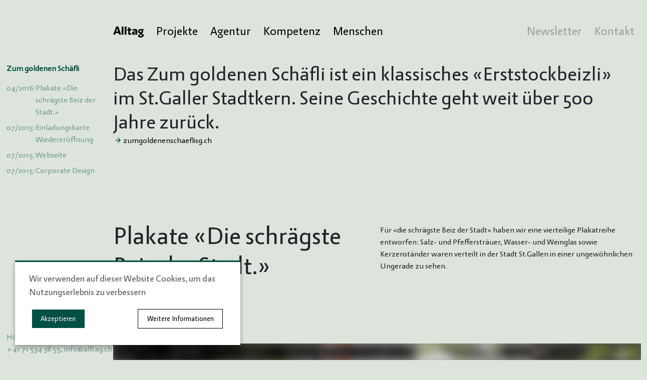

--- FILE ---
content_type: text/html; charset=UTF-8
request_url: https://alltag.ch/projekte/zum-goldenen-schaefli/
body_size: 7629
content:
<!DOCTYPE html>
<html lang="de">
    <head>

<script type="application/javascript">window.consentFriendConfig = {"version":"1","elementID":"consentfriend","noAutoLoad":false,"htmlTexts":false,"embedded":false,"groupByPurpose":true,"storageMethod":"cookie","cookieName":"consentfriend","cookieExpiresAfterDays":365,"default":false,"mustConsent":false,"acceptAll":true,"hideDeclineAll":true,"hideLearnMore":false,"noticeAsModal":false,"poweredBy":"https://modmore.com/consentfriend","disablePoweredBy":false,"additionalClass":"consentfriend","lang":"de","services":[{"name":"consentFriend","title":"Konsens-Management","description":"Erh\u00e4lt die Konsens-Management-Einstellungen des Besuchers f\u00fcr diese Website.","purposes":["functional"],"cookies":["consentfriend"],"required":true},{"name":"session","title":"Session-Cookie","description":"Bewahrt den Session Status des Besuchers \u00fcber Seitenaufrufe hinweg.","purposes":["functional"],"cookies":["PHPSESSID"],"required":true},{"name":"vimeo","title":"Vimeo","description":"Vimeo Videos anzeigen.","purposes":["performance"],"default":true}],"translations":{"zz":{"privacyPolicyUrl":"https://alltag.ch/impressum.html"},"de":{"privacyPolicy":{"name":"Datenschutzerkl\u00e4rung","text":"Weitere Details finden Sie in unserer {privacyPolicy}."},"consentModal":{"title":"Dienste, die wir gerne nutzen m\u00f6chten","description":"Diese Website nutzt Dienste, um Ihnen ein optimales Website-Erlebnis zu bieten. Dies umfasst Dienste, die f\u00fcr den Betrieb der Website und deren Sicherheit notwendig sind, und solche, die f\u00fcr andere Zwecke genutzt werden. Sie k\u00f6nnen selbst entscheiden, welche Dienste Sie zulassen m\u00f6chten. F\u00fcr weitere Informationen lesen Sie bitte unsere Datenschutzrichtlinie."},"consentNotice":{"testing":"Testmodus!","changeDescription":"Seit Ihrem letzten Besuch gab es \u00c4nderungen, bitte erneuern Sie Ihre Zustimmung.","description":"Wir verwenden auf dieser Website Cookies, um das Nutzungserlebnis zu verbessern","learnMore":"Weitere Informationen"},"purposes":{"functional":{"title":"Notwendig","description":"Diese Dienste sind f\u00fcr das korrekte Funktionieren dieser Website erforderlich. Sie k\u00f6nnen nicht deaktiviert werden."},"performance":{"title":"Leistung","description":"Diese Dienste verarbeiten personenbezogene Informationen, um den von dieser Website angebotenen Service zu optimieren."},"marketing":{"title":"Marketing","description":"Diese Dienste verarbeiten pers\u00f6nliche Informationen, um Ihnen relevante Inhalte \u00fcber Produkte, Dienstleistungen oder Themen zu zeigen, die Sie interessieren k\u00f6nnten."},"advertising":{"title":"Werbung","description":"Diese Dienste verarbeiten personenbezogene Informationen, um Ihnen personalisierte oder interessenbezogene Werbung zu zeigen."},"security":{"title":"Sicherheit","description":"Diese Dienste verarbeiten pers\u00f6nliche Informationen, um den Inhalt, das Hosting oder die Formulare der Website zu sch\u00fctzen."},"styling":{"title":"Styling","description":"Diese Dienste verarbeiten pers\u00f6nliche Informationen, um das Design der Website zu verbessern."}},"purposeItem":{"service":"Dienst","services":"Dienste"},"service":{"disableAll":{"title":"Alle Dienste aktivieren oder deaktivieren","description":"Mit diesem Schalter k\u00f6nnen Sie alle Dienste aktivieren oder deaktivieren."},"optOut":{"title":"(Opt-out)","description":"Diese Dienste werden standardm\u00e4\u00dfig geladen (Sie k\u00f6nnen sich jedoch abmelden)"},"required":{"title":"(immer erforderlich)","description":"Diese Dienste sind immer erforderlich"},"purposes":"Zwecke","purpose":"Zweck"},"contextualConsent":{"description":"M\u00f6chten Sie externe Inhalte von {title} laden?","acceptOnce":"Ja","acceptAlways":"Ja"},"ok":"Akzeptieren","save":"Speichern","decline":"Ablehnen","close":"Schlie\u00dfen","acceptAll":"Alle akzeptieren","acceptSelected":"Ausgew\u00e4hlte akzeptieren","poweredBy":"Realisiert mit ConsentFriend (Unterst\u00fctzt von Klaro!)"}}};</script>
<script defer data-klaro-config="consentFriendConfig" type="application/javascript" src="/assets/components/consentfriend/js/web/consentfriend-no-css.js?v=4315a013"></script>
    <meta charset="utf-8" />
<meta http-equiv="X-UA-Compatible" content="IE=edge" />
<meta name="viewport" content="width=device-width, initial-scale=1.0, maximum-scale=1.0, user-scalable=0" />

<meta name="language" content="de" />
<meta name="mobile-web-app-capable" content="yes" />
<meta name="format-detection" content="telephone=no">
<meta name="robots" content="index, follow" />

<meta name="publisher" content="visions.ch GmbH" />
<meta name="author" content="Alltag" />
<meta name="copyright" content="Alltag" />
<meta name="description" content="Das Zum goldenen Schäfli ist ein klassisches «Erststockbeizli» im St.Galler Stadtkern. Seine Geschichte geht weit über 500 Jahre zurück." />
<meta name="keywords" content="Zum goldenen Schäfli, St.Gallen, Restaurant, Stadtkern" />

<meta name="msapplication-TileColor" content="#005143">
<meta name="theme-color" content="#005143">
<meta name="google-site-verification" content="FYZSzc0I1lBK4fx34vJDnIhUDrwPvy9PLy4VawNuMbA" />

<link rel="apple-touch-icon" sizes="180x180" href="/favicon/apple-touch-icon.png">
<link rel="icon" type="image/png" sizes="32x32" href="/favicon/favicon-32x32.png">
<link rel="icon" type="image/png" sizes="16x16" href="/favicon/favicon-16x16.png">
<link rel="manifest" href="/favicon/site.webmanifest">
<link rel="mask-icon" href="/favicon/safari-pinned-tab.svg" color="#005143">

    <base href="https://alltag.ch/">
    <title>Zum goldenen Schäfli - Alltag</title>
    
    
<link rel="stylesheet" href="/template/css/jquery.fancybox.min.css" />

<link rel="stylesheet" href="/template/css/main.css?v=3">
    
    
    <script type="text/javascript" src="template/js/lazysizes.min.js" async=""></script>

</head>



    <body class="detail _page-black" style="position: relative; background-color: #dce4dc" data-spy="scroll" data-target=".anchor-nav" data-offset="50">
            <header class="" style="background-color: #dce4dc">
        <div class="container">
            <div class="row">
                <div class="col-2"></div>
                <div class="col-10">
                    <div class="row">
                        <div class="col-md-12">
                            <div class="header-inner">
                                <div class="nav-wrapper">
                                   <nav class="nav-main">
    <ul id="topnav">
    <li><a href="/">
        <div class="-home d-none">Alltag</div>
        <img src="/userdata/5_AlltagLogos/alltag-weblogo-webseite.svg" height="22px" class="nav-logo"></a>
    </li>
    <li class="first"><a href="projekte-uebersicht/" title="Projekte" >Projekte</a></li>
<li><a href="agentur/" title="Agentur" >Agentur</a></li>
<li><a href="kompetenz/" title="Kompetenz" >Kompetenz</a></li>
<li class="last"><a href="menschen/" title="Menschen" >Menschen</a></li>

</ul>
</nav>
                                </div>
                                <div class="nav-secondary">
                                    <ul>
                                        <li class=""><a href="newsletter.html">Newsletter</a></li>
                                        <li class=""><a href="impressum.html">Kontakt</a></li>
                                        
                                        <li class="social">
                                            <a href="https://www.instagram.com/alltagagentur/" target="_blank">
                                                <svg class="icon" stroke="currentColor" fill="none" stroke-width="2" viewBox="0 0 24 24" stroke-linecap="round" stroke-linejoin="round" height="1em" width="1em" xmlns="http://www.w3.org/2000/svg"><rect x="2" y="2" width="20" height="20" rx="5" ry="5"></rect><path d="M16 11.37A4 4 0 1 1 12.63 8 4 4 0 0 1 16 11.37z"></path><line x1="17.5" y1="6.5" x2="17.51" y2="6.5"></line></svg>
                                            </a>
                                        </li>
                                        <li class="social">
                                            <a href="https://www.facebook.com/alltagagentur" target="_blank">
                                                <svg stroke="currentColor" fill="currentColor" stroke-width="0" viewBox="0 0 320 512" height="1em" width="1em" xmlns="http://www.w3.org/2000/svg"><path d="M279.14 288l14.22-92.66h-88.91v-60.13c0-25.35 12.42-50.06 52.24-50.06h40.42V6.26S260.43 0 225.36 0c-73.22 0-121.08 44.38-121.08 124.72v70.62H22.89V288h81.39v224h100.17V288z"></path></svg>
                                            </a>
                                        </li>
                                        <li class="social">
                                            <a href="https://www.linkedin.com/company/36444667" target="_blank">
                                                <svg class="icon" stroke="currentColor" fill="currentColor" stroke-width="0" viewBox="0 0 448 512" height="1em" width="1em" xmlns="http://www.w3.org/2000/svg"><path d="M100.28 448H7.4V148.9h92.88zM53.79 108.1C24.09 108.1 0 83.5 0 53.8a53.79 53.79 0 0 1 107.58 0c0 29.7-24.1 54.3-53.79 54.3zM447.9 448h-92.68V302.4c0-34.7-.7-79.2-48.29-79.2-48.29 0-55.69 37.7-55.69 76.7V448h-92.78V148.9h89.08v40.8h1.3c12.4-23.5 42.69-48.3 87.88-48.3 94 0 111.28 61.9 111.28 142.3V448z"></path></svg>
                                            </a>
                                        </li>
                                    </ul>
                                </div>

                            </div>
                        </div>
                    </div>
                </div>
            </div>
        </div>
    </header>
    <div class="header-spacer"></div>
    <a name="top"></a>
        <main>
            <div class="container">
                <div class="row">
                    <div class="col-lg-2 col-md-12 col-sm-12 col-xs-12 d-none d-xl-block d-lg-none _d-xs-none">
                        <div class="onepager-nav anchor-nav">
                            <span>Zum goldenen Schäfli</span>
                            <ul class="testy">
    <li class="nav-item">
    <a href="projekte/zum-goldenen-schaefli/#plakate" data-target="#plakate">
        <div class="date-section">
            <span class="date">04/2016:</span>
        </div>
        <div class="item-section">
              <span>Plakate «Die schrägste Beiz der Stadt.»</span>
        </div>
    </a>
</li>
<li class="nav-item">
    <a href="projekte/zum-goldenen-schaefli/#einladungskarte" data-target="#einladungskarte">
        <div class="date-section">
            <span class="date">07/2015:</span>
        </div>
        <div class="item-section">
              <span>Einladungskarte Wiedereröffnung</span>
        </div>
    </a>
</li>
<li class="nav-item">
    <a href="projekte/zum-goldenen-schaefli/#webseite" data-target="#webseite">
        <div class="date-section">
            <span class="date">07/2015:</span>
        </div>
        <div class="item-section">
              <span>Webseite</span>
        </div>
    </a>
</li>
<li class="nav-item">
    <a href="projekte/zum-goldenen-schaefli/#corporate-design" data-target="#corporate-design">
        <div class="date-section">
            <span class="date">07/2015:</span>
        </div>
        <div class="item-section">
              <span>Corporate Design</span>
        </div>
    </a>
</li>
</ul>
                           <div class="address" style="background-color: ##dce4dc">
                                <p>
                                    <a href="https://g.page/alltag-agentur?share">Höhenweg 1, 9000 St.Gallen</a> <br>
                                     <a href="tel:+41715343855">+41 71 534 38 55</a>, <span id="_emoaddrId1"><span class="emo_address">Bitte Javascript aktivieren!</span></span>
                                </p>
                               
                            </div>
                        </div>
                    </div>
                    <div class="col-xl-10 col-lg-12 col-md-12 col-sm-12 col-xs-12">
                        <div class="row justify-content-center" style="padding-bottom: 0px">
    <div class="col-md-12 ">
        <h1 class="heading _font-regular ">Das Zum goldenen Schäfli ist ein klassisches «Erststockbeizli» im St.Galler Stadtkern. Seine Geschichte geht weit über 500 Jahre zurück.</h1>

<a href="http://www.zumgoldenenschaeflisg.ch" class="cb-link" data-type="link">zumgoldenenschaeflisg.ch</a>
    </div>
</div>

                        <div class="row title-row" style="padding-top: 150px;" id="plakate">
    <div class="col-md-6">
       
       <a name="plakate"></a>
        <h3 class="section-title">Plakate «Die schrägste Beiz der Stadt.»</h3>
        <div class="small-text">
            <span>April 2016</span> - <span class="tags"><a href='/projekte/?filter=Werbemittel'>Werbemittel</a>,<a href='/projekte/?filter=Fotografie'> Fotografie</a></span>
        </div>
    </div>
    <div class="col-md-6">
        <div class="section-description">
            <p>Für «die schrägste Beiz der Stadt» haben wir eine vierteilige Plakatreihe entworfen: Salz- und Pfeffersträuer, Wasser- und Weinglas sowie Kerzenständer waren verteilt in der Stadt St.Gallen in einer ungewöhnlichen Ungerade zu sehen.</p>
            
            
          
           
        </div>
    </div>
</div>
<div class="row justify-content-start" style="padding-bottom: 100px">
    <div class="col-md-12 ">
        <div class="gallery-slider bottom-arrows">
    <div class="gallery-item">
    <a href="/assets/components/phpthumbof/cache/doku-schaefli-plakat-%2843%29.1a8ba8f5e1d5ebfe329e1cabc2e160d7.jpg" class="gallery-slide">
        <img src="/assets/components/phpthumbof/cache/doku-schaefli-plakat-%2843%29.5ebf4d04975ba02f04965ddacfdf946e.jpg" 
            data-flickity-lazyload="/assets/components/phpthumbof/cache/doku-schaefli-plakat-%2843%29.8bd0931788c8ac433749eccf4adef61a.jpg" alt=""
      
                
            data-flickity-lazyload-srcset="
                        /assets/components/phpthumbof/cache/doku-schaefli-plakat-%2843%29.8bd0931788c8ac433749eccf4adef61a.jpg 1600w,
                        /assets/components/phpthumbof/cache/doku-schaefli-plakat-%2843%29.2ea8a310ad1592690851d8e004cd4260.jpg 700w,
                        /assets/components/phpthumbof/cache/doku-schaefli-plakat-%2843%29.913535fcda7e1d195b8b9f9978991904.jpg 400w"
                        
            sizes="(min-width: 400px) 1600px, 400px">
    </a>
     <div class="item-text">
        <p></p>
    </div>

</div><div class="gallery-item">
    <a href="/assets/components/phpthumbof/cache/doku-schaefli-plakat-%2864%29-1covr.1a8ba8f5e1d5ebfe329e1cabc2e160d7.jpg" class="gallery-slide">
        <img src="/assets/components/phpthumbof/cache/doku-schaefli-plakat-%2864%29-1covr.5ebf4d04975ba02f04965ddacfdf946e.jpg" 
            data-flickity-lazyload="/assets/components/phpthumbof/cache/doku-schaefli-plakat-%2864%29-1covr.8bd0931788c8ac433749eccf4adef61a.jpg" alt=""
      
                
            data-flickity-lazyload-srcset="
                        /assets/components/phpthumbof/cache/doku-schaefli-plakat-%2864%29-1covr.8bd0931788c8ac433749eccf4adef61a.jpg 1600w,
                        /assets/components/phpthumbof/cache/doku-schaefli-plakat-%2864%29-1covr.2ea8a310ad1592690851d8e004cd4260.jpg 700w,
                        /assets/components/phpthumbof/cache/doku-schaefli-plakat-%2864%29-1covr.913535fcda7e1d195b8b9f9978991904.jpg 400w"
                        
            sizes="(min-width: 400px) 1600px, 400px">
    </a>
     <div class="item-text">
        <p></p>
    </div>

</div><div class="gallery-item">
    <a href="/assets/components/phpthumbof/cache/doku-schaefli-plakat-%2832%29.1a8ba8f5e1d5ebfe329e1cabc2e160d7.jpg" class="gallery-slide">
        <img src="/assets/components/phpthumbof/cache/doku-schaefli-plakat-%2832%29.5ebf4d04975ba02f04965ddacfdf946e.jpg" 
            data-flickity-lazyload="/assets/components/phpthumbof/cache/doku-schaefli-plakat-%2832%29.8bd0931788c8ac433749eccf4adef61a.jpg" alt=""
      
                
            data-flickity-lazyload-srcset="
                        /assets/components/phpthumbof/cache/doku-schaefli-plakat-%2832%29.8bd0931788c8ac433749eccf4adef61a.jpg 1600w,
                        /assets/components/phpthumbof/cache/doku-schaefli-plakat-%2832%29.2ea8a310ad1592690851d8e004cd4260.jpg 700w,
                        /assets/components/phpthumbof/cache/doku-schaefli-plakat-%2832%29.913535fcda7e1d195b8b9f9978991904.jpg 400w"
                        
            sizes="(min-width: 400px) 1600px, 400px">
    </a>
     <div class="item-text">
        <p></p>
    </div>

</div><div class="gallery-item">
    <a href="/assets/components/phpthumbof/cache/doku-schaefli-plakat-%2869%29.1a8ba8f5e1d5ebfe329e1cabc2e160d7.jpg" class="gallery-slide">
        <img src="/assets/components/phpthumbof/cache/doku-schaefli-plakat-%2869%29.5ebf4d04975ba02f04965ddacfdf946e.jpg" 
            data-flickity-lazyload="/assets/components/phpthumbof/cache/doku-schaefli-plakat-%2869%29.8bd0931788c8ac433749eccf4adef61a.jpg" alt=""
      
                
            data-flickity-lazyload-srcset="
                        /assets/components/phpthumbof/cache/doku-schaefli-plakat-%2869%29.8bd0931788c8ac433749eccf4adef61a.jpg 1600w,
                        /assets/components/phpthumbof/cache/doku-schaefli-plakat-%2869%29.2ea8a310ad1592690851d8e004cd4260.jpg 700w,
                        /assets/components/phpthumbof/cache/doku-schaefli-plakat-%2869%29.913535fcda7e1d195b8b9f9978991904.jpg 400w"
                        
            sizes="(min-width: 400px) 1600px, 400px">
    </a>
     <div class="item-text">
        <p></p>
    </div>

</div><div class="gallery-item">
    <a href="/assets/components/phpthumbof/cache/doku-schaefli-plakat-%2873%29.1a8ba8f5e1d5ebfe329e1cabc2e160d7.jpg" class="gallery-slide">
        <img src="/assets/components/phpthumbof/cache/doku-schaefli-plakat-%2873%29.5ebf4d04975ba02f04965ddacfdf946e.jpg" 
            data-flickity-lazyload="/assets/components/phpthumbof/cache/doku-schaefli-plakat-%2873%29.8bd0931788c8ac433749eccf4adef61a.jpg" alt=""
      
                
            data-flickity-lazyload-srcset="
                        /assets/components/phpthumbof/cache/doku-schaefli-plakat-%2873%29.8bd0931788c8ac433749eccf4adef61a.jpg 1600w,
                        /assets/components/phpthumbof/cache/doku-schaefli-plakat-%2873%29.2ea8a310ad1592690851d8e004cd4260.jpg 700w,
                        /assets/components/phpthumbof/cache/doku-schaefli-plakat-%2873%29.913535fcda7e1d195b8b9f9978991904.jpg 400w"
                        
            sizes="(min-width: 400px) 1600px, 400px">
    </a>
     <div class="item-text">
        <p></p>
    </div>

</div><div class="gallery-item">
    <a href="/assets/components/phpthumbof/cache/doku-schaefli-plakat-%2841%29.1a8ba8f5e1d5ebfe329e1cabc2e160d7.jpg" class="gallery-slide">
        <img src="/assets/components/phpthumbof/cache/doku-schaefli-plakat-%2841%29.5ebf4d04975ba02f04965ddacfdf946e.jpg" 
            data-flickity-lazyload="/assets/components/phpthumbof/cache/doku-schaefli-plakat-%2841%29.8bd0931788c8ac433749eccf4adef61a.jpg" alt=""
      
                
            data-flickity-lazyload-srcset="
                        /assets/components/phpthumbof/cache/doku-schaefli-plakat-%2841%29.8bd0931788c8ac433749eccf4adef61a.jpg 1600w,
                        /assets/components/phpthumbof/cache/doku-schaefli-plakat-%2841%29.2ea8a310ad1592690851d8e004cd4260.jpg 700w,
                        /assets/components/phpthumbof/cache/doku-schaefli-plakat-%2841%29.913535fcda7e1d195b8b9f9978991904.jpg 400w"
                        
            sizes="(min-width: 400px) 1600px, 400px">
    </a>
     <div class="item-text">
        <p></p>
    </div>

</div> 
</div>
    </div>
</div>



    <div class="row">
        <div class="col-md-1  ">
            <div class="cb-image-wrapper  ">
    <div class="inner">
        
        
        <a href="/assets/components/phpthumbof/cache/postkarten-1205-duplex.8fe72858d9e620375dba1498608095af.jpg" class="image-big">
      
        <img class="cb-img-lazy lazyload"
        src="/assets/components/phpthumbof/cache/postkarten-1205-duplex.76c9fa6097a329fd5a79966995a8b3e4.jpg"
        sizes="(min-width: 400px) 1600px, 400px"
        data-src="/assets/components/phpthumbof/cache/postkarten-1205-duplex.af325f13df27c57265dc18d68779e9ab.jpg" alt="Plakate Die schrägste Beiz der Stadt Zum goldenen Schäfli"
         data-srcset="
                        /assets/components/phpthumbof/cache/postkarten-1205-duplex.af325f13df27c57265dc18d68779e9ab.jpg 1600w,
                        /assets/components/phpthumbof/cache/postkarten-1205-duplex.baddd3b5830a3f82b8d1a999a3fb74b5.jpg 700w,
                        /assets/components/phpthumbof/cache/postkarten-1205-duplex.af782bb33946dd13cc6f775743ec53a8.jpg 400w"
                        
        >
        </a>
        
        
    </div>
</div>
        </div>
        <div class="col-md-1  ">
            <div class="cb-image-wrapper  ">
    <div class="inner">
        
        
        <a href="/assets/components/phpthumbof/cache/postkarten-12053-dupl.8fe72858d9e620375dba1498608095af.jpg" class="image-big">
      
        <img class="cb-img-lazy lazyload"
        src="/assets/components/phpthumbof/cache/postkarten-12053-dupl.76c9fa6097a329fd5a79966995a8b3e4.jpg"
        sizes="(min-width: 400px) 1600px, 400px"
        data-src="/assets/components/phpthumbof/cache/postkarten-12053-dupl.af325f13df27c57265dc18d68779e9ab.jpg" alt="Plakate Die schrägste Beiz der Stadt Zum goldenen Schäfli"
         data-srcset="
                        /assets/components/phpthumbof/cache/postkarten-12053-dupl.af325f13df27c57265dc18d68779e9ab.jpg 1600w,
                        /assets/components/phpthumbof/cache/postkarten-12053-dupl.baddd3b5830a3f82b8d1a999a3fb74b5.jpg 700w,
                        /assets/components/phpthumbof/cache/postkarten-12053-dupl.af782bb33946dd13cc6f775743ec53a8.jpg 400w"
                        
        >
        </a>
        
        
    </div>
</div>
        </div>
        <div class="col-md-1  ">
            <div class="cb-image-wrapper  ">
    <div class="inner">
        
        
        <a href="/assets/components/phpthumbof/cache/postkarten-12054-dupl.8fe72858d9e620375dba1498608095af.jpg" class="image-big">
      
        <img class="cb-img-lazy lazyload"
        src="/assets/components/phpthumbof/cache/postkarten-12054-dupl.76c9fa6097a329fd5a79966995a8b3e4.jpg"
        sizes="(min-width: 400px) 1600px, 400px"
        data-src="/assets/components/phpthumbof/cache/postkarten-12054-dupl.af325f13df27c57265dc18d68779e9ab.jpg" alt="Plakate Die schrägste Beiz der Stadt Zum goldenen Schäfli"
         data-srcset="
                        /assets/components/phpthumbof/cache/postkarten-12054-dupl.af325f13df27c57265dc18d68779e9ab.jpg 1600w,
                        /assets/components/phpthumbof/cache/postkarten-12054-dupl.baddd3b5830a3f82b8d1a999a3fb74b5.jpg 700w,
                        /assets/components/phpthumbof/cache/postkarten-12054-dupl.af782bb33946dd13cc6f775743ec53a8.jpg 400w"
                        
        >
        </a>
        
        
    </div>
</div>
        </div>
        <div class="col-md-1  ">
            <div class="cb-image-wrapper  ">
    <div class="inner">
        
        
        <a href="/assets/components/phpthumbof/cache/postkarten-12052-dupl.8fe72858d9e620375dba1498608095af.jpg" class="image-big">
      
        <img class="cb-img-lazy lazyload"
        src="/assets/components/phpthumbof/cache/postkarten-12052-dupl.76c9fa6097a329fd5a79966995a8b3e4.jpg"
        sizes="(min-width: 400px) 1600px, 400px"
        data-src="/assets/components/phpthumbof/cache/postkarten-12052-dupl.af325f13df27c57265dc18d68779e9ab.jpg" alt="Plakate Die schrägste Beiz der Stadt Zum goldenen Schäfli"
         data-srcset="
                        /assets/components/phpthumbof/cache/postkarten-12052-dupl.af325f13df27c57265dc18d68779e9ab.jpg 1600w,
                        /assets/components/phpthumbof/cache/postkarten-12052-dupl.baddd3b5830a3f82b8d1a999a3fb74b5.jpg 700w,
                        /assets/components/phpthumbof/cache/postkarten-12052-dupl.af782bb33946dd13cc6f775743ec53a8.jpg 400w"
                        
        >
        </a>
        
        
    </div>
</div>
        </div>
    </div>

<div class="section-end"></div>
<div class="row title-row" style="" id="einladungskarte">
    <div class="col-md-6">
       
       <a name="einladungskarte"></a>
        <h3 class="section-title">Einladungskarte Wiedereröffnung</h3>
        <div class="small-text">
            <span>Juli 2015</span> - <span class="tags"><a href='/projekte/?filter=Werbemittel'>Werbemittel</a>,<a href='/projekte/?filter=Fotografie'> Fotografie</a></span>
        </div>
    </div>
    <div class="col-md-6">
        <div class="section-description">
            <p>Für «die schrägste Beiz der Stadt» haben wir zur Wiedereröffnung des Restaurants eine Einladungskarte gestaltet.</p>
            
            
          
           
        </div>
    </div>
</div>
<div class="row justify-content-start" style="padding-bottom: 0px">
    <div class="col-md-6 ">
        <div class="cb-image-wrapper  ">
    <div class="inner">
        
        
        <a href="/assets/components/phpthumbof/cache/schaefli-einladung-er.1cce9af533d48ae07dbfd68c98ad1414.jpg" class="image-big">
      
        <img class="cb-img-lazy lazyload"
        src="/assets/components/phpthumbof/cache/schaefli-einladung-er.2c6bb036ba530e22a08ecdcdd98a4c47.jpg"
        sizes="(min-width: 400px) 1600px, 400px"
        data-src="/assets/components/phpthumbof/cache/schaefli-einladung-er.2f28b2e1849a9a58ac5522b4ee3a990f.jpg" alt="Einladungskarte Wiedereröffnung Zum goldenen Schäfli"
         data-srcset="
                        /assets/components/phpthumbof/cache/schaefli-einladung-er.2f28b2e1849a9a58ac5522b4ee3a990f.jpg 1600w,
                        /assets/components/phpthumbof/cache/schaefli-einladung-er.8411c1e6d0c5f7f1356bb681be07459a.jpg 700w,
                        /assets/components/phpthumbof/cache/schaefli-einladung-er.b49dfa2c94bf37e5b67273ecda76f770.jpg 400w"
                        
        >
        </a>
        
        
    </div>
</div>
    </div>
</div>

<div class="section-end"></div>
<div class="row title-row" style="" id="webseite">
    <div class="col-md-6">
       
       <a name="webseite"></a>
        <h3 class="section-title">Webseite</h3>
        <div class="small-text">
            <span>Juli 2015</span> - <span class="tags"><a href='/projekte/?filter=Webseite'>Webseite</a></span>
        </div>
    </div>
    <div class="col-md-6">
        <div class="section-description">
            <p>Die Webseite des Zum goldenen Schäfli besticht mit festlichem Bildmood und Design.</p>
            
            
          
           
        </div>
    </div>
</div>
<div class="row justify-content-center" style="padding-bottom: 0px">
    <div class="col-md-12 ">
        <!--<iframe class="rounded" src="405751156?&autoplay=true&loop=true&controls=false&muted=true" width="100%" frameborder="0" allow="&autoplay=true&loop=true&controls=false; fullscreen" allowfullscreen></iframe>-->

    <div class="vimeo-wrapper autoplay-vid d-flex justify-content-start rounded embed-responsive embed-responsive-4by3">
        <iframe type="text/plain" data-name="vimeo" data-src="//player.vimeo.com/video/405751156?&autoplay=true&loop=true&controls=false&muted=true&autopause=false&dnt=1" class="ivid cb-vimeo embed-responsive-item" width=""  height="" frameborder="0" webkitallowfullscreen mozallowfullscreen allowfullscreen></iframe>
    </div>


    </div>
</div>

<div class="section-end"></div>
<div class="row title-row" style="" id="corporate-design">
    <div class="col-md-6">
       
       <a name="corporate-design"></a>
        <h3 class="section-title">Corporate Design</h3>
        <div class="small-text">
            <span>Juli 2015</span> - <span class="tags"><a href='/projekte/?filter=Fotografie'>Fotografie</a>,<a href='/projekte/?filter=Logo-Corporate-Design'> Logo & Corporate Design</a></span>
        </div>
    </div>
    <div class="col-md-6">
        <div class="section-description">
            <p>Der schiefe Boden in der Zunftstube ist das Markenzeichen dieser traditionellen Erststockbeiz, was schon so manches Fernsehteam von überall auf der Welt ins «Zum goldenen Schäfli» lockte. So sitzt der Tischnachbar «oben» gut 20 Zentimeter höher als jener «unten». Von Wand zu Wand macht dies sogar eine stattliche Differenz von 33 Zentimetern aus. Trotzdem muss niemand fürchten, dass deswegen die Suppe aus dem Teller läuft.<br></p><p>Wir haben das «Zum goldenen Schäfli» beim Umbau im Sommer 2015 mit einem Neuauftritt unterstützt.</p>
            
            
          
           
        </div>
    </div>
</div>
<div class="row justify-content-center" style="padding-bottom: 0px">
    <div class="col-md-4 ">
        <div class="cb-image-wrapper  ">
    <div class="inner">
        
        
        <a href="/assets/components/phpthumbof/cache/goldenes-schafefli-logo-28473.590f3c238b45211fb5cf5b0c6d39e005.jpg" class="image-big">
      
        <img class="cb-img-lazy lazyload"
        src="/assets/components/phpthumbof/cache/goldenes-schafefli-logo-28473.3b7983b9a59d6356ed3e1e621eb27652.jpg"
        sizes="(min-width: 400px) 1600px, 400px"
        data-src="/assets/components/phpthumbof/cache/goldenes-schafefli-logo-28473.7255445a85d00b51808555611420b6bc.jpg" alt="Corporate Design Zum goldenen Schäfli"
         data-srcset="
                        /assets/components/phpthumbof/cache/goldenes-schafefli-logo-28473.7255445a85d00b51808555611420b6bc.jpg 1600w,
                        /assets/components/phpthumbof/cache/goldenes-schafefli-logo-28473.402278104f3f9132658f9e0bb050e6dd.jpg 700w,
                        /assets/components/phpthumbof/cache/goldenes-schafefli-logo-28473.5b6502a6781fef726cf13cbc34d8f126.jpg 400w"
                        
        >
        </a>
        
        
    </div>
</div>
    </div>
</div>


<div class="row" style="padding-bottom: 0px">
    <div class="col-md-4  ">
        <div class="cb-image-wrapper  ">
    <div class="inner">
        
        
        <a href="/assets/components/phpthumbof/cache/schaefli-drucksachen.590f3c238b45211fb5cf5b0c6d39e005.jpg" class="image-big">
      
        <img class="cb-img-lazy lazyload"
        src="/assets/components/phpthumbof/cache/schaefli-drucksachen.3b7983b9a59d6356ed3e1e621eb27652.jpg"
        sizes="(min-width: 400px) 1600px, 400px"
        data-src="/assets/components/phpthumbof/cache/schaefli-drucksachen.7255445a85d00b51808555611420b6bc.jpg" alt="Gutschein Zum goldenen Schäfli"
         data-srcset="
                        /assets/components/phpthumbof/cache/schaefli-drucksachen.7255445a85d00b51808555611420b6bc.jpg 1600w,
                        /assets/components/phpthumbof/cache/schaefli-drucksachen.402278104f3f9132658f9e0bb050e6dd.jpg 700w,
                        /assets/components/phpthumbof/cache/schaefli-drucksachen.5b6502a6781fef726cf13cbc34d8f126.jpg 400w"
                        
        >
        </a>
        
        
    </div>
</div>
    </div>
    <div class="col-md-8  ">
        <div class="cb-image-wrapper  ">
    <div class="inner">
        
        
        <a href="/assets/components/phpthumbof/cache/schaefli-drucksachen2.590f3c238b45211fb5cf5b0c6d39e005.jpg" class="image-big">
      
        <img class="cb-img-lazy lazyload"
        src="/assets/components/phpthumbof/cache/schaefli-drucksachen2.3b7983b9a59d6356ed3e1e621eb27652.jpg"
        sizes="(min-width: 400px) 1600px, 400px"
        data-src="/assets/components/phpthumbof/cache/schaefli-drucksachen2.7255445a85d00b51808555611420b6bc.jpg" alt="Briefschaft Zum goldenen Schäfli"
         data-srcset="
                        /assets/components/phpthumbof/cache/schaefli-drucksachen2.7255445a85d00b51808555611420b6bc.jpg 1600w,
                        /assets/components/phpthumbof/cache/schaefli-drucksachen2.402278104f3f9132658f9e0bb050e6dd.jpg 700w,
                        /assets/components/phpthumbof/cache/schaefli-drucksachen2.5b6502a6781fef726cf13cbc34d8f126.jpg 400w"
                        
        >
        </a>
        
        
    </div>
</div>

<div class="cb-image-wrapper  ">
    <div class="inner">
        
        
        <a href="" class="image-big">
      
        <img class="cb-img-lazy lazyload"
        src=""
        sizes="(min-width: 400px) 1600px, 400px"
        data-src="" alt=""
         data-srcset="
                         1600w,
                         700w,
                         400w"
                        
        >
        </a>
        
        
    </div>
</div>
    </div>
</div>



<div class="row justify-content-end" style="padding-bottom: 0px">
    <div class="col-md-9 ">
        <div class="gallery-slider bottom-arrows">
    <div class="gallery-item">
    <a href="/assets/components/phpthumbof/cache/scha%CC%88fli-0615-1008379.9735468e029a0b39b1221a6a4698bfb9.jpg" class="gallery-slide">
        <img src="/assets/components/phpthumbof/cache/scha%CC%88fli-0615-1008379.d6eb70839a7d79e31b9039cf3997af89.jpg" 
            data-flickity-lazyload="/assets/components/phpthumbof/cache/scha%CC%88fli-0615-1008379.39e64fd4282427494eeb903e37c0b646.jpg" alt=""
      
                
            data-flickity-lazyload-srcset="
                        /assets/components/phpthumbof/cache/scha%CC%88fli-0615-1008379.39e64fd4282427494eeb903e37c0b646.jpg 1600w,
                        /assets/components/phpthumbof/cache/scha%CC%88fli-0615-1008379.da2679377022bf30d1273d4ffea0de95.jpg 700w,
                        /assets/components/phpthumbof/cache/scha%CC%88fli-0615-1008379.4298e14678f3903bdffad6f37126c554.jpg 400w"
                        
            sizes="(min-width: 400px) 1600px, 400px">
    </a>
     <div class="item-text">
        <p></p>
    </div>

</div><div class="gallery-item">
    <a href="/assets/components/phpthumbof/cache/goldenesschaefli-201015-1006866.9735468e029a0b39b1221a6a4698bfb9.jpg" class="gallery-slide">
        <img src="/assets/components/phpthumbof/cache/goldenesschaefli-201015-1006866.d6eb70839a7d79e31b9039cf3997af89.jpg" 
            data-flickity-lazyload="/assets/components/phpthumbof/cache/goldenesschaefli-201015-1006866.39e64fd4282427494eeb903e37c0b646.jpg" alt=""
      
                
            data-flickity-lazyload-srcset="
                        /assets/components/phpthumbof/cache/goldenesschaefli-201015-1006866.39e64fd4282427494eeb903e37c0b646.jpg 1600w,
                        /assets/components/phpthumbof/cache/goldenesschaefli-201015-1006866.da2679377022bf30d1273d4ffea0de95.jpg 700w,
                        /assets/components/phpthumbof/cache/goldenesschaefli-201015-1006866.4298e14678f3903bdffad6f37126c554.jpg 400w"
                        
            sizes="(min-width: 400px) 1600px, 400px">
    </a>
     <div class="item-text">
        <p></p>
    </div>

</div><div class="gallery-item">
    <a href="/assets/components/phpthumbof/cache/scha%CC%88fli-0615-1008395.9735468e029a0b39b1221a6a4698bfb9.jpg" class="gallery-slide">
        <img src="/assets/components/phpthumbof/cache/scha%CC%88fli-0615-1008395.d6eb70839a7d79e31b9039cf3997af89.jpg" 
            data-flickity-lazyload="/assets/components/phpthumbof/cache/scha%CC%88fli-0615-1008395.39e64fd4282427494eeb903e37c0b646.jpg" alt=""
      
                
            data-flickity-lazyload-srcset="
                        /assets/components/phpthumbof/cache/scha%CC%88fli-0615-1008395.39e64fd4282427494eeb903e37c0b646.jpg 1600w,
                        /assets/components/phpthumbof/cache/scha%CC%88fli-0615-1008395.da2679377022bf30d1273d4ffea0de95.jpg 700w,
                        /assets/components/phpthumbof/cache/scha%CC%88fli-0615-1008395.4298e14678f3903bdffad6f37126c554.jpg 400w"
                        
            sizes="(min-width: 400px) 1600px, 400px">
    </a>
     <div class="item-text">
        <p></p>
    </div>

</div><div class="gallery-item">
    <a href="/assets/components/phpthumbof/cache/scha%CC%88fli-0615-1008424.9735468e029a0b39b1221a6a4698bfb9.jpg" class="gallery-slide">
        <img src="/assets/components/phpthumbof/cache/scha%CC%88fli-0615-1008424.d6eb70839a7d79e31b9039cf3997af89.jpg" 
            data-flickity-lazyload="/assets/components/phpthumbof/cache/scha%CC%88fli-0615-1008424.39e64fd4282427494eeb903e37c0b646.jpg" alt=""
      
                
            data-flickity-lazyload-srcset="
                        /assets/components/phpthumbof/cache/scha%CC%88fli-0615-1008424.39e64fd4282427494eeb903e37c0b646.jpg 1600w,
                        /assets/components/phpthumbof/cache/scha%CC%88fli-0615-1008424.da2679377022bf30d1273d4ffea0de95.jpg 700w,
                        /assets/components/phpthumbof/cache/scha%CC%88fli-0615-1008424.4298e14678f3903bdffad6f37126c554.jpg 400w"
                        
            sizes="(min-width: 400px) 1600px, 400px">
    </a>
     <div class="item-text">
        <p></p>
    </div>

</div><div class="gallery-item">
    <a href="/assets/components/phpthumbof/cache/zumgoldenschaefl-2018-1042392.9735468e029a0b39b1221a6a4698bfb9.jpg" class="gallery-slide">
        <img src="/assets/components/phpthumbof/cache/zumgoldenschaefl-2018-1042392.d6eb70839a7d79e31b9039cf3997af89.jpg" 
            data-flickity-lazyload="/assets/components/phpthumbof/cache/zumgoldenschaefl-2018-1042392.39e64fd4282427494eeb903e37c0b646.jpg" alt=""
      
                
            data-flickity-lazyload-srcset="
                        /assets/components/phpthumbof/cache/zumgoldenschaefl-2018-1042392.39e64fd4282427494eeb903e37c0b646.jpg 1600w,
                        /assets/components/phpthumbof/cache/zumgoldenschaefl-2018-1042392.da2679377022bf30d1273d4ffea0de95.jpg 700w,
                        /assets/components/phpthumbof/cache/zumgoldenschaefl-2018-1042392.4298e14678f3903bdffad6f37126c554.jpg 400w"
                        
            sizes="(min-width: 400px) 1600px, 400px">
    </a>
     <div class="item-text">
        <p></p>
    </div>

</div> 
</div>
    </div>
</div>

<div class="section-end"></div>
                    </div>
                </div>
            </div>
        </main>
        <footer>
    <div class="container">
        <div class="row">
            <div class="col-lg-2 col-md-12 col-sm-12 col-xs-12 _d-xs-none"></div>
            <div class="col-lg-10 col-md-12 col-sm-12 col-xs-12">
                <div class="footer-inner">
                    <div class="top">
                        <div class="title _fontfamily-bold">
                            Alltag
                        </div>
                        <p class="text">
                            Projekt- und Kommunikationsagentur. <br>Höhenweg 1, 9000 St.Gallen, <a href="tel:+41715343855">+41 71 534 38 55</a>, <span id="_emoaddrId2"><span class="emo_address">Bitte Javascript aktivieren!</span></span>
                            <span class="social-icons">
                                <a href="https://www.instagram.com/alltagagentur/" target="_blank">
                                    <svg class="icon" stroke="currentColor" fill="none" stroke-width="2" viewBox="0 0 24 24" stroke-linecap="round" stroke-linejoin="round" height="1em" width="1em" xmlns="http://www.w3.org/2000/svg"><rect x="2" y="2" width="20" height="20" rx="5" ry="5"></rect><path d="M16 11.37A4 4 0 1 1 12.63 8 4 4 0 0 1 16 11.37z"></path><line x1="17.5" y1="6.5" x2="17.51" y2="6.5"></line></svg>
                                </a>
                                <a href="https://www.facebook.com/alltagagentur" target="_blank">
                                    <svg stroke="currentColor" fill="currentColor" stroke-width="0" viewBox="0 0 320 512" height="1em" width="1em" xmlns="http://www.w3.org/2000/svg"><path d="M279.14 288l14.22-92.66h-88.91v-60.13c0-25.35 12.42-50.06 52.24-50.06h40.42V6.26S260.43 0 225.36 0c-73.22 0-121.08 44.38-121.08 124.72v70.62H22.89V288h81.39v224h100.17V288z"></path></svg>
                                </a>
                                <a href="https://www.linkedin.com/company/36444667" target="_blank">
                                    <svg class="icon" stroke="currentColor" fill="currentColor" stroke-width="0" viewBox="0 0 448 512" height="1em" width="1em" xmlns="http://www.w3.org/2000/svg"><path d="M100.28 448H7.4V148.9h92.88zM53.79 108.1C24.09 108.1 0 83.5 0 53.8a53.79 53.79 0 0 1 107.58 0c0 29.7-24.1 54.3-53.79 54.3zM447.9 448h-92.68V302.4c0-34.7-.7-79.2-48.29-79.2-48.29 0-55.69 37.7-55.69 76.7V448h-92.78V148.9h89.08v40.8h1.3c12.4-23.5 42.69-48.3 87.88-48.3 94 0 111.28 61.9 111.28 142.3V448z"></path></svg>
                                </a>
                            </span>
                        </p>
                        <a href="#top" class="up-btn">
                            <img src="/template/images/arrow-black.svg" alt="">
                        </a>
                    </div>
                    <div class="bottom">
                        <div class="row">
                            <div class="links col-lg-6 col-md-6 col-sm-12 col-xs-12">
                                <p class="text">
                                    <a href="projekte-uebersicht/buch.html">Buch</a>
                                    <a href="projekte-uebersicht/geburtshelferkroete.html">Geburtshelferkröte</a>
                                    <a href="projekte-uebersicht/logo-und-corporate-design.html">Logo & Corporate Design</a>
                                    <a href="projekte-uebersicht/kampagne.html">Kampagne</a>
                                </p>
                                <p class="text">
                                    <a href="projekte-uebersicht/webdesign-und-entwicklung.html">Webdesign und -entwicklung</a>
                                    <a href="projekte-uebersicht/werbemittel.html">Werbemittel</a>
                                    <a href="projekte-uebersicht/social-media.html">Social Media</a>
                                    <a href="projekte-uebersicht/fotografie.html">Fotografie</a>
                                </p>
                            </div>
                            <div class="links col-lg-6 col-md-6 col-sm-12 col-xs-12">
                                <p class="text">
                                    <a href="projekte-uebersicht/film.html">Film</a>                                    
                                    <a href="projekte-uebersicht/augmented-reality.html">Augmented Reality</a>
                                    <a href="projekte-uebersicht/text-und-redaktion.html">Text & Redaktion</a>
                                    <a href="projekte-uebersicht/event.html">Event</a>
                                </p>
                                <p class="text">
                                    <a href="projekte-uebersicht/messe-und-ausstellung.html">Messe & Ausstellung</a>
                                    <a href="projekte-uebersicht/raumgestaltung.html">Raumgestaltung</a>
                                    <a href="projekte-uebersicht/signaletik.html">Signaletik</a>
                                    <a href="projekte-uebersicht/zwischennutzung.html">Zwischennutzung</a>
                                </p>
                            </div>
                        </div>
                    </div>
                </div>
            </div>
        </div>
    </div>
</footer>
        <!-- external libs -->
<script src="template/js/jquery-3.3.1.min.js" integrity="sha256-FgpCb/KJQlLNfOu91ta32o/NMZxltwRo8QtmkMRdAu8=" crossorigin="anonymous"></script>
<script src="template/js/popper.min.js" integrity="sha384-ZMP7rVo3mIykV+2+9J3UJ46jBk0WLaUAdn689aCwoqbBJiSnjAK/l8WvCWPIPm49" crossorigin="anonymous"></script>
<script src="template/js/bootstrap.min.js" integrity="sha384-ChfqqxuZUCnJSK3+MXmPNIyE6ZbWh2IMqE241rYiqJxyMiZ6OW/JmZQ5stwEULTy" crossorigin="anonymous"></script>
<script src="template/js/masonry.pkgd.min.js"></script>
<script src="template/js/prognroll.js"></script>
<script src="template/js/jquery.fancybox.min.js"></script>
<script src="template/js/player.js" type="text/javascript" defer></script>

<script type="text/javascript" src="template/js/navburger.js"></script>
<script type="text/javascript" src="template/js/jquery.magnific-popup.min.js"></script>
<script type="text/javascript" src="template/js/simple-scrollspy.min.js"></script>
<script type="text/javascript" src="template/js/isotope.pkgd.min.js"></script>
<script type="text/javascript" src="template/js/flickity.pkgd.min.js"></script>
<script type="text/javascript" src="template/js/common.js?v=2"></script>
<script type="text/javascript" src="template/js/rellax.min.js"></script>
<script type="text/javascript" src="template/js/app.js"></script>
<script type="text/javascript" src="template/js/vislib.js"></script>

<!-- Fathom  -->
<script src="https://cdn.usefathom.com/script.js" site="QAZFGJAZ" defer></script>
<!-- / Fathom -->

<!-- project libs -->


    <script src="/assets/components/emo/js/emo.min.js?v=1.8.10"></script>

<!-- This script block stores the encrypted -->
<!-- email address(es) in an addresses array. -->
<script type="text/javascript">
    //<![CDATA[
    var emo_addresses = ["PFe2fnvOZxTUVm+C61uKArqy9NStlz.DXbBogJpiE5HIh8WYsRkw403dc7MQjGaL","CvfX93RbldVGZpr8t0GbNv1kNymwZBFElprpCux89qJhzvjMSq7pt4FbtvR49qlW93XBCpJWNpGP9qRhzvniUpmECeGbCX","CvfX93RbldVGZpr8t0GbNv1kNymwZBFElprpCux89qJhzvjMSq7pt4FbtvR49qlW93XBCpJWNpGP9qRhzvniUpmECeGbCX"];
    addLoadEvent(emo_replace());
    //]]>
</script>

</body>
</html>

--- FILE ---
content_type: application/javascript
request_url: https://alltag.ch/template/js/common.js?v=2
body_size: 1174
content:
/**
 *  all common functions
 *  go here, project-specific functions are
 *  stored in app.js
 */

// document.ready functions
$(document).ready(function () {
	/**
	 * visions navburger
	 * @param  {[string]} nav-container
	 * @return {[void]}
	 */

	/*
    $('header').navburger({
        screenwidth: 1024
    });*/

	$('.anchor-nav').navburger({
		screenwidth: 1200,
		position: 'fixed',
	});
	$('.project-nav').navburger({
		screenwidth: 1200,
		position: 'fixed',
	});

	if ($('.anchor-nav').length == 0 && $('.project-nav').length == 0) {
		$('header').navburger({
			screenwidth: 1200,
			position: 'fixed',
		});

		$('.navburger .toggler').addClass('home-toggler');
		$('.home-toggler').append($('.mobile-nav #topnav .nav-logo'));
	}
	/**
	 * Accordion
	 * @param  {[string]} accordion-block
	 * @return {[void]}
	 */
	$('.accordion .entry .title').on('click', function () {
		$(this).next('.text').slideToggle();
		$(this).parent().toggleClass('active');
	});

	/**
	 * Magnific Popup - Single Image
	 * @param  {[string]} img [element to use as reference]
	 * @return {[void]}
	 */
	if ($('.m-image').length) {
		$('.m-image').magnificPopup({
			type: 'image',
			closeOnContentClick: true,
			fixedContentPos: true,
			mainClass: 'mfp-no-margins mfp-with-zoom', // class to remove default margin from left and right side
			image: {
				verticalFit: true,
			},
		});
	}

	/**
	 * Magnific Popup - Gallery
	 * @param  {[string]} div [container holding img-elements]
	 * @return {[void]}
	 */
	if ($('.m-gallery').length) {
		$('.m-gallery').each(function () {
			$(this).magnificPopup({
				delegate: 'a',
				type: 'image',
				tLoading: 'Lade Bild #%curr%...',
				mainClass: 'mfp-img-mobile',
				gallery: {
					enabled: true,
					navigateByImgClick: true,
					preload: [0, 1], // Will preload 0 - before current, and 1 after the current image
					tCounter:
						'<span class="mfp-counter">%curr% von %total%</span>', // markup of counter
				},
				image: {
					tError: '<a href="%url%">Das Bild #%curr%</a> konnte nicht geladen werden.',
					titleSrc: function (item) {
						return item.el.attr('title'); //+ '<small>Hier kommt der Titel</small>';
					},
				},
			});
		});
	}

	/**
	 * Google Maps
	 * @param  {[string]} div [map-container]
	 * @return {[void]}
	 */
	function gmap_initialize() {
		/* build google-map */
		var lat = $('#gmap').data('lat');
		var lng = $('#gmap').data('lng');

		var myLatlng = new google.maps.LatLng(lat, lng);
		var mapOptions = {
			zoom: 14,
			center: myLatlng,
			scrollwheel: false,
			disableDefaultUI: false,
			mapTypeControlOptions: {
				mapTypeIds: [google.maps.MapTypeId.ROADMAP, 'map_style'],
			},
		};
		var map = new google.maps.Map(
			document.getElementById('gmap'),
			mapOptions
		);

		/* build markers */
		$('.googlemap .marker').each(function () {
			var marker = new google.maps.Marker({
				position: new google.maps.LatLng(
					$(this).data('lat'),
					$(this).data('lng')
				),
				map: map,
			});

			var infotext = $(this).html();

			var infowindow = new google.maps.InfoWindow({
				content: infotext,
			});

			google.maps.event.addListener(marker, 'click', function () {
				infowindow.open(map, marker);
			});

			// load emo on marker-call
			marker.addListener('click', function () {
				emo_replace();
			});
		});
	}

	if ($('#gmap').length) {
		gmap_initialize();
	}
});


--- FILE ---
content_type: image/svg+xml
request_url: https://alltag.ch/template/images/arrow-black.svg
body_size: 164
content:
<svg id="Ebene_1" data-name="Ebene 1" xmlns="http://www.w3.org/2000/svg" viewBox="0 0 14.76 16.11"><defs><style>.cls-1{fill:#000;}</style></defs><title>Zeichenfläche 1</title><path class="cls-1" d="M6.77,16.11l8-8L7,0,5.54,1.46,11,7.06H0L0,9H11.05L5.4,14.67Z"/></svg>

--- FILE ---
content_type: application/javascript
request_url: https://alltag.ch/template/js/vislib.js
body_size: 1479
content:
/**
 *  visions library of common functions
 *  go here, should be merged with app.js
 *  and removed after go-live
 */
var $grid;

// document.ready functions
$(document).ready(function () {
	/**
	 * Responsive Table
	 * @param  {[obj]} table-element
	 * @return {[void]}
	 */
	if ($('.vis-table').length) {
		$('.vis-table').each(function () {
			var firstrow = $(this).find('tr:first');
			$(this)
				.find('tr:not(:first)')
				.each(function () {
					$(this)
						.find('td')
						.each(function (i) {
							$(this).attr(
								'data-th',
								firstrow.find('th').eq(i).html()
							);
						});
				});
		});
	}

	/**
	 * Anchorscrolling
	 * @param  {[obj]} anchor-element
	 * @return {[void]}
	 */
	// scroll by click / touch
	$('.onepager-nav a').on('click', function () {
		var clickedItem = $(this);
		var url = $(this).attr('href');
		var hash = url.substring(url.indexOf('#')).substr(1);
		var targetPos = $('a[name="' + hash + '"]').offset().top - 150;
		$('html, body').animate(
			{
				scrollTop: targetPos,
			},
			{},
			1000
		);

		setTimeout(function () {
			$('.anchor-nav .nav-item').removeClass('active');
			$('.anchor-nav')
				.find("a[data-target='#" + hash + "']")
				.parent()
				.addClass('active');
		}, 500);

		return false;
	});

	$('.navburger > ul  a').on('click', function () {
		$('.navburger > ul').slideUp();
		var url = $(this).attr('href');
		var hash = url.substring(url.indexOf('#')).substr(1);
		$('html, body').animate(
			{
				scrollTop: $('a[name="' + hash + '"]').offset().top - 150,
			},
			1000
		);
		return false;
	});

	// scroll by hash
	if (window.location.hash) {
		setTimeout(function () {
			var url = window.location.hash;
			var hash = url.substring(url.indexOf('#')).substr(1);

			$('html, body').animate(
				{
					scrollTop: $('a[name="' + hash + '"]').offset().top - 150,
				},
				750
			);
		}, 500);
	}
});

// window.load functions
$(window).on('load', function () {
	/**
	 * Isotope
	 * @param  {[string]} div [container holding img-elements]
	 * @return {[void]}
	 */

	// quick search regex
	var qsRegex;

	if ($('.project-grid').length) {
		$grid = $('.project-grid').isotope({
			itemSelector: '.grid-item',
			layoutMode: 'masonry',
			getSortData: {
				name: '.name', // text from querySelector
				value: function (itemElem) {
					// function
					var value = $(itemElem).find('.value').text();
					return parseFloat(value.replace(/[\(\)]/g, ''));
				},
			},
			filter: function () {
				return qsRegex ? $(this).text().match(qsRegex) : true;
			},
			masonry: {
				gutter: 30,
				fitWidth: false,
			},
		});
		$grid.isotope('updateSortData').isotope();
		setTimeout(function () {
			$grid.isotope('arrange');
		}, 25);
		//  $grid.isotope('arrange');
		$('.grid-item img');

		$('.grid-item img').each(function () {
			$(this).on('load', function () {
				$grid.isotope('arrange');
			});
		});
	}

	// filter items on selectbox change
	$('.isobuttons select').on('change', function () {
		var filterValue = $(this).find(':selected').data('filter');
		$grid.isotope({
			filter: filterValue,
		});
	});

	// sort items on button click
	$('.isobuttons li', '.navburger > li').on('click touchstart', function () {
		var sortByValue = $(this).data('sort');
		var filterValue = $(this)
			.parent()
			.find('select :selected')
			.data('filter');
		var filterOrder = $(this).data('asc');

		$grid.isotope({
			filter: filterValue,
			sortBy: sortByValue,
			sortAscending: filterOrder,
		});
	});

	// filter items on button click
	$('.isobuttons li').on('click', function () {
		$('.isobuttons li').removeClass('selected');
		$(this).addClass('selected');
		var filterValue = $(this).attr('data-filter');

		//show corresponding filtertext
		$('.filter-text').slideUp();
		$('.filter-text[data-text="' + filterValue + '"]').slideDown();

		$grid.isotope({
			filter: filterValue,
		});
		$grid.one('arrangeComplete', function () {
			setTimeout(function () {
				$grid.isotope('arrange');
			}, 25);
		});

		//scroll up on filter click
		$('.up-btn').trigger('click');
	});

	// use value of search field to filter
	var $quicksearch = $('.search').keyup(
		debounce(function () {
			qsRegex = new RegExp($quicksearch.val(), 'gi');
			$grid.isotope();
		}, 200)
	);

	// debounce so filtering doesn't happen every millisecond
	function debounce(fn, threshold) {
		var timeout;
		threshold = threshold || 100;
		return function debounced() {
			clearTimeout(timeout);
			var args = arguments;
			var _this = this;

			function delayed() {
				fn.apply(_this, args);
			}
			timeout = setTimeout(delayed, threshold);
		};
	}
});

//filtering for navburger
$(document).ready(function () {
	$grid = $('.project-grid');
	if ($('.project-nav').length) {
		$('.navburger > ul li').on('touchstart ', function () {
			var filterValue = $(this).attr('data-filter');
			$('.up-btn').trigger('click');
			//show corresponding filtertext
			$('.filter-text').slideUp();
			$('.filter-text[data-text="' + filterValue + '"]').slideDown();

			$grid.isotope({
				filter: filterValue,
			});
			$grid.one('arrangeComplete', function () {
				setTimeout(function () {
					$grid.isotope('arrange');
				}, 15);
			});
		});
	}
});


--- FILE ---
content_type: application/javascript
request_url: https://alltag.ch/template/js/navburger.js
body_size: 1112
content:
// Navburgervis
// version 1.0.5
// by visions.ch

(function ($) {
	$.navburger = function (element, options) {
		// default options
		var defaults = {
			target: 'body', // container to place navburger in
			screenwidth: 1024, // breakpoint to trigger navburger
			position: 'relative', // fixed or relative
			plusicon: '+', // img-tag or char for closed state
			minusicon: '−', // img-tag or char for open state
			logoclass: '', // classname of element with logo
			additional: '', // any additional element to place within opened nav
		};

		var plugin = this;

		// plugin.settings.propertyName from inside the plugin
		// element.data('navburger').settings.propertyName from outside
		plugin.settings = {};

		//constructor method
		plugin.init = function () {
			// merge default and user-provided options and clone them as initals
			plugin.settings = $.extend({}, defaults, options);

			// reference to the jQuery version of DOM elements
			$target = $(plugin.settings.target);

			nav = $(element).find('ul').first();

			// build navburger-elements
			navburgerOuter =
				'<div class="navburger' +
				(plugin.settings.position === 'fixed' ? ' -fixed' : '') +
				'"></div>';
			navburgerOpen =
				'<div class="toggler"></div><div class="main-toggler"></div>';
			navburgerLogo =
				plugin.settings.logoclass !== ''
					? $(plugin.settings.logoclass).clone()
					: '';
			navburgerAdditional =
				plugin.settings.additional !== ''
					? $(plugin.settings.additional).clone()
					: '';
			navburger = nav.clone();
			navburger
				.append(navburgerAdditional)
				.find('li ul')
				.parent()
				.append(
					'<div class="subtoggler">' +
						plugin.settings.plusicon +
						'</div>'
				);

			// onload-check
			checkmobile();
		};

		// onresize-check
		$(window).resize(function () {
			checkmobile();
		});

		// show burgernav based on screenwidth
		var checkmobile = function () {
			if (window.innerWidth <= plugin.settings.screenwidth) {
				if (!$target.hasClass('navburger-container')) {
					$target.addClass(
						'navburger-container' +
							(plugin.settings.position === 'fixed'
								? ' -nbfixed'
								: '')
					);
					$(element).hide();
					$target
						.prepend(navburger)
						.find('> ul')
						.wrap(navburgerOuter);
					$('.navburger')
						.prepend(navburgerOpen)
						.prepend(navburgerLogo);
				}
			} else {
				$target.removeClass('navburger-container');
				$(element).show();
				$('.navburger').remove();
			}
		};

		// close nav on a-tag-click (anchors)
		$('body').on('click', '.navburger > ul a', function () {
			$('.navburger .toggler').toggleClass('open');
			$('.navburger > ul').slideToggle();
			$('body').removeClass('_overflow-hidden');
		});

		// main toggler
		$('body').on('click', '.navburger .toggler', function () {
			if (!$(this).hasClass('home-toggler')) {
				$(this).toggleClass('open');
				$('.navburger > ul').slideToggle();
			}
		});

		// subnav toggler
		$('body').on('click', '.navburger .subtoggler', function () {
			$(this).parent().find('> ul').slideToggle();

			$(this).html(
				$(this).html() == plugin.settings.plusicon
					? plugin.settings.minusicon
					: plugin.settings.plusicon
			);
		});

		// call the "constructor" method
		plugin.init();
	};

	// add the plugin to the jQuery.fn object
	$.fn.navburger = function (options) {
		// iterate through the DOM elements we are attaching the plugin to
		return this.each(function () {
			// if plugin has not already been attached to the element
			if (undefined == $(this).data('navburger')) {
				// create a new instance of the plugin
				var plugin = new $.navburger(this, options);
				// store a reference to the plugin object
				$(this).data('navburger', plugin);
			}
		});
	};
})(jQuery);


--- FILE ---
content_type: image/svg+xml
request_url: https://alltag.ch/template/images/arrow-right.svg
body_size: 167
content:
<svg id="Ebene_1" data-name="Ebene 1" xmlns="http://www.w3.org/2000/svg" viewBox="0 0 14.76 16.11"><defs><style>.cls-1{fill:#005143;}</style></defs><title>Zeichenfläche 1</title><path class="cls-1" d="M6.77,16.11l8-8L7,0,5.54,1.46,11,7.06H0L0,9H11.05L5.4,14.67Z"/></svg>